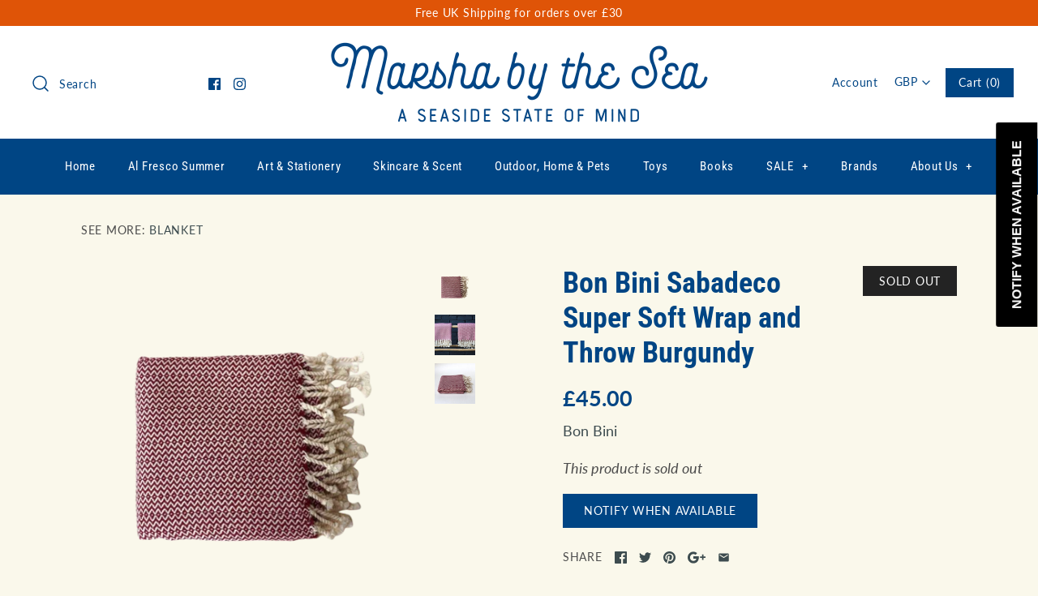

--- FILE ---
content_type: text/javascript
request_url: https://marshabythesea.com/cdn/shop/t/12/assets/jquery-listnav.js?v=74345576104432210381541415674
body_size: 1072
content:
$(document).ready(function(){(function($2){$2.fn.listnav=function(options){var opts=$2.extend({},$2.fn.listnav.defaults,options),letters=["_","a","b","c","d","e","f","g","h","i","j","k","l","m","n","o","p","q","r","s","t","u","v","w","x","y","z","-"],firstClick=!1,clickEventType="";return document.ontouchstart!==null?clickEventType="click":clickEventType="touchend click",opts.prefixes=$2.map(opts.prefixes,function(n){return n.toLowerCase()}),this.each(function(){var $wrapper,$letters,$letterCount,left,width,count,id=this.id,$list=$2(this),counts={},allCount=0,fullCount=0,isAll=!0,prevLetter="";$2("#"+id+"-nav").length||$2('<div id="'+id+'-nav" class="listNav"/>').insertBefore($list),$wrapper=$2("#"+id+"-nav");function init(){if($wrapper.append(createLettersHtml()),$letters=$2(".ln-letters",$wrapper).slice(0,1),opts.showCounts&&($letterCount=$2(".ln-letter-count",$wrapper).slice(0,1)),addClasses(),addNoMatchLI(),bindHandlers(),opts.flagDisabled&&addDisabledClass(),opts.includeAll||$2(".all",$letters).remove(),opts.includeNums||$2("._",$letters).remove(),opts.includeOther||$2(".-",$letters).remove(),opts.removeDisabled&&$2(".ln-disabled",$letters).remove(),$2(":last",$letters).addClass("ln-last"),$2.cookie&&opts.cookieName!==null){var cookieLetter=$2.cookie(opts.cookieName);cookieLetter!==null&&typeof cookieLetter!="undefined"&&(opts.initLetter=cookieLetter)}if(opts.initLetter!=="")firstClick=!0,$2("."+opts.initLetter.toLowerCase(),$letters).slice(0,1).trigger("click");else if(opts.initHidden)addInitHiddenLI(),$list.children().addClass("listNavHide"),$list.children(".ln-init-hidden").removeClass("listNavHide");else if(opts.includeAll)$2(".all",$letters).addClass("ln-selected");else for(var i=opts.includeNums?0:1;i<letters.length;i++)if(counts[letters[i]]>0){firstClick=!0,$2("."+letters[i],$letters).slice(0,1).trigger("click");break}}function setLetterCountTop(){var letterCountHeight=$letterCount.outerHeight();$letterCount.css({top:$2("a:first",$wrapper).slice(0,1).position().top-letterCountHeight})}function addClasses(){var str,spl,$this,firstChar="",hasPrefixes=opts.prefixes.length>0,hasFilterSelector=opts.filterSelector.length>0;$2($list).children().each(function(){if($this=$2(this),hasFilterSelector?str=$2.trim($this.find(opts.filterSelector).text()).toLowerCase():str=$2.trim($this.text()).toLowerCase(),str!==""){if(hasPrefixes){var prefixes=$2.map(opts.prefixes,function(value){return value.indexOf(" ")<=0?value+" ":value}),matches=$2.grep(prefixes,function(value){return str.indexOf(value)===0});if(matches.length>0){var afterMatch=str.toLowerCase().split(matches[0])[1];afterMatch!==null?firstChar=$2.trim(afterMatch).charAt(0):firstChar=str.charAt(0),addLetterClass(firstChar,$this,!0);return}}firstChar=str.charAt(0),addLetterClass(firstChar,$this)}})}function addLetterClass(firstChar,$el,isPrefix){/\W/.test(firstChar)&&(firstChar="-"),isNaN(firstChar)||(firstChar="_"),$el.addClass("ln-"+firstChar),counts[firstChar]===void 0&&(counts[firstChar]=0),counts[firstChar]++,isPrefix||allCount++}function addDisabledClass(){for(var i=0;i<letters.length;i++)counts[letters[i]]===void 0&&$2("."+letters[i],$letters).addClass("ln-disabled")}function addNoMatchLI(){$list.append('<li class="ln-no-match listNavHide">'+opts.noMatchText+"</li>")}function addInitHiddenLI(){$list.append('<li class="ln-init-hidden listNavHide">'+opts.initHiddenText+"</li>")}function getLetterCount(el){return $2(el).hasClass("all")?(opts.dontCount?fullCount=allCount-$list.find(opts.dontCount).length:fullCount=allCount,fullCount):(el=".ln-"+$2(el).attr("class").split(" ")[0],opts.dontCount?count=$list.find(el).not(opts.dontCount).length:count=$list.find(el).length,count!==void 0?count:0)}function bindHandlers(){opts.showCounts&&($wrapper.mouseover(function(){setLetterCountTop()}),$2(".ln-letters a",$wrapper).mouseover(function(){left=$2(this).position().left,width=$2(this).outerWidth()+"px",count=getLetterCount(this),$letterCount.css({left:left,width:width}).text(count).addClass("letterCountShow").removeClass("listNavHide")}).mouseout(function(){$letterCount.addClass("listNavHide").removeClass("letterCountShow")})),$2("a",$letters).on(clickEventType,function(e){e.preventDefault();var $this=$2(this),letter=$this.attr("class").split(" ")[0],noMatches=$list.children(".ln-no-match");if(opts.initHidden&&$list.children(".ln-init-hidden").remove(),prevLetter!==letter){if($2("a.ln-selected",$letters).removeClass("ln-selected"),letter==="all")$list.children().addClass("listNavShow").removeClass("listNavHide"),noMatches.addClass("listNavHide").removeClass("listNavShow"),isAll=!0;else{isAll?($list.children().addClass("listNavHide").removeClass("listNavShow"),isAll=!1):prevLetter!==""&&$list.children(".ln-"+prevLetter).addClass("listNavHide").removeClass("listNavShow");var count2=getLetterCount(this);count2>0?($list.children(".ln-"+letter).addClass("listNavShow").removeClass("listNavHide"),noMatches.addClass("listNavHide").removeClass("listNavShow")):noMatches.addClass("listNavShow").removeClass("listNavHide")}prevLetter=letter,$2.cookie&&opts.cookieName!==null&&$2.cookie(opts.cookieName,letter,{expires:999}),$this.addClass("ln-selected"),$this.blur(),!firstClick&&opts.onClick!==null?opts.onClick(letter):firstClick=!1}})}function createLettersHtml(){for(var html=[],i=1;i<letters.length;i++)html.length===0&&html.push('<a class="all" href="#">'+opts.allText+"</a>"),html.push('<a class="'+letters[i]+'" href="#">'+(letters[i]==="-"?"...":letters[i].toUpperCase())+"</a>");return'<div class="ln-letters">'+html.join("")+"</div>"+(opts.showCounts,"")}init()})},$2.fn.listnav.defaults={initHidden:!1,initHiddenText:"Tap a letter above to view matching items",initLetter:"",includeAll:!0,allText:"All",includeOther:!1,includeNums:!0,flagDisabled:!0,removeDisabled:!1,noMatchText:"No matching entries",showCounts:!0,dontCount:"",cookieName:null,onClick:null,prefixes:[],filterSelector:""}})(jQuery),$("#demoOne").listnav()});
//# sourceMappingURL=/cdn/shop/t/12/assets/jquery-listnav.js.map?v=74345576104432210381541415674
